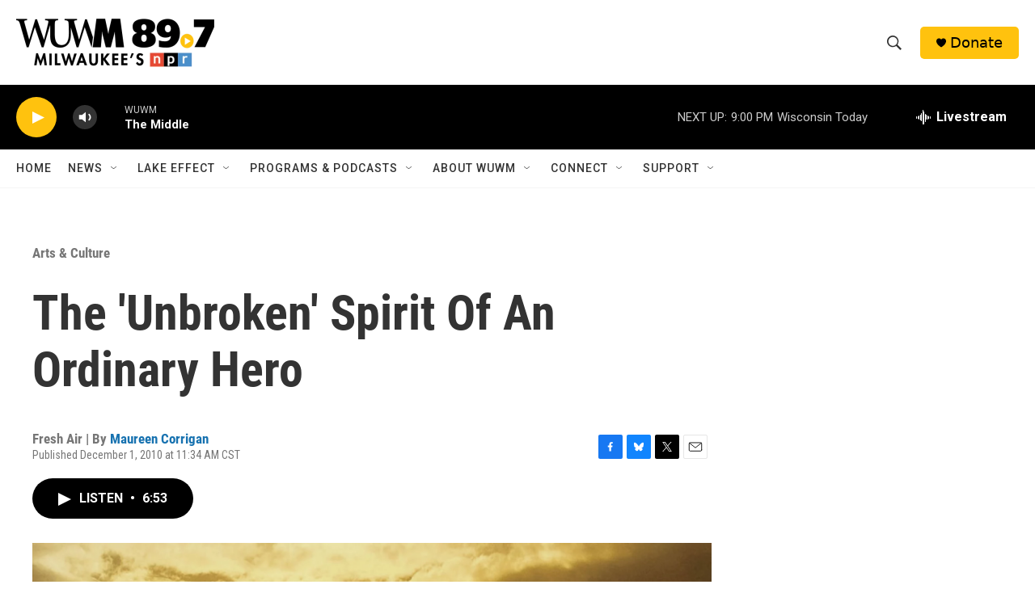

--- FILE ---
content_type: text/html; charset=utf-8
request_url: https://www.google.com/recaptcha/api2/aframe
body_size: 264
content:
<!DOCTYPE HTML><html><head><meta http-equiv="content-type" content="text/html; charset=UTF-8"></head><body><script nonce="cMlG2tQvk-aEsOTO6cR8Ew">/** Anti-fraud and anti-abuse applications only. See google.com/recaptcha */ try{var clients={'sodar':'https://pagead2.googlesyndication.com/pagead/sodar?'};window.addEventListener("message",function(a){try{if(a.source===window.parent){var b=JSON.parse(a.data);var c=clients[b['id']];if(c){var d=document.createElement('img');d.src=c+b['params']+'&rc='+(localStorage.getItem("rc::a")?sessionStorage.getItem("rc::b"):"");window.document.body.appendChild(d);sessionStorage.setItem("rc::e",parseInt(sessionStorage.getItem("rc::e")||0)+1);localStorage.setItem("rc::h",'1769739600600');}}}catch(b){}});window.parent.postMessage("_grecaptcha_ready", "*");}catch(b){}</script></body></html>